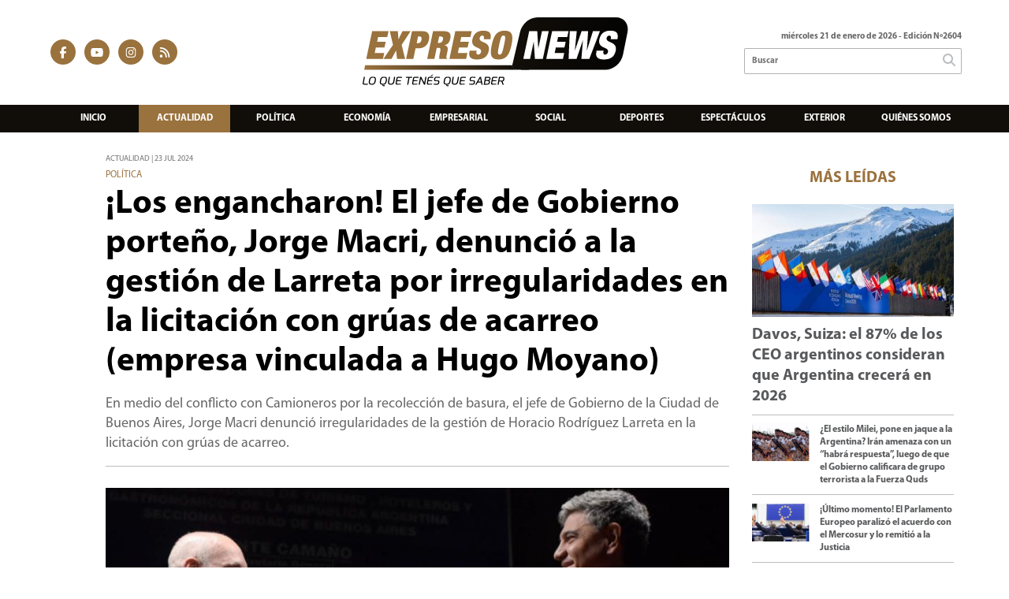

--- FILE ---
content_type: text/html; charset=utf-8
request_url: https://expresonews.com/nota/5413/los-engancharon-el-jefe-de-gobierno-porteno-jorge-macri-denuncio-a-la-gestion-de-larreta-por-irregularidades-en-la-licitacion-con-gruas-de-acarreo-empresa-vinculada-a-hugo-moyano/
body_size: 12442
content:
<!doctype html>
<html class="no-js" lang="es">

<head>
<script async src="https://www.googletagmanager.com/gtag/js?id=UA-131429203-49"></script>
<script>
  window.dataLayer = window.dataLayer || [];
  function gtag(){dataLayer.push(arguments);}
  gtag('js', new Date());
  gtag('config', 'UA-131429203-49');
  gtag('config', 'G-XCPMZY9ZHB');
</script>
<base href="https://expresonews.com/">
<meta charset="utf-8">
<meta name="viewport"	 content="width=device-width , initial-scale=1, user-scalable=yes, minimum-scale=0.5, maximum-scale=2.0">
<meta name="language" content="es_ES"/>
<meta name="format-detection" content="telephone=no">
<meta name="generator" content="Vork.com.ar 2.0" />
<meta name="robots"	 content="index, follow" />
<meta itemprop="description" name="description" content="En medio del conflicto con Camioneros por la recolección de basura, el jefe de Gobierno de la Ciudad de Buenos Aires, Jorge Macri denunció irregular" />
<meta itemprop="keywords" name="keywords"content="¡Los, engancharon!, El, jefe, de, Gobierno, porteño,, Jorge, Macri,, denunció, a, la, gestión, de, Larreta, por, irregularidades, en, la, licitación, con, grúas, de, acarreo, (empresa, vinculada, a, Hugo, Moyano)" />


<!-- Twitter Card data -->
<meta name="twitter:card" content="summary">
<meta name="twitter:site" content="@">
<meta name="twitter:title" content="¡Los engancharon! El jefe de Gobierno porteño, Jorge Macri, denunció a la gestión de Larreta por irregularidades en la licitación con grúas de acarreo (empresa vinculada a Hugo Moyano) - Expreso News">
<meta name="twitter:description" content="En medio del conflicto con Camioneros por la recolección de basura, el jefe de Gobierno de la Ciudad de Buenos Aires, Jorge Macri denunció irregular">
<meta name="twitter:creator" content="@">
<meta name="twitter:image" content="https://expresonews.com/uploads/noticias/2/2024/07/0a5e94d43215723867d28f5e13d42ffcb651f464.jpg">

<!-- Open Graph data -->
<meta property="og:title" content="¡Los engancharon! El jefe de Gobierno porteño, Jorge Macri, denunció a la gestión de Larreta por irregularidades en la licitación con grúas de acarreo (empresa vinculada a Hugo Moyano) - Expreso News" />
<meta property="og:type" content="article" />
<meta property="og:url" content="https://expresonews.com/nota/5413/los-engancharon-el-jefe-de-gobierno-porteno-jorge-macri-denuncio-a-la-gestion-de-larreta-por-irregularidades-en-la-licitacion-con-gruas-de-acarreo-empresa-vinculada-a-hugo-moyano/" />
<meta property="og:image" content="https://expresonews.com/uploads/noticias/2/2024/07/0a5e94d43215723867d28f5e13d42ffcb651f464.jpg" />
<meta property="og:description" content="En medio del conflicto con Camioneros por la recolección de basura, el jefe de Gobierno de la Ciudad de Buenos Aires, Jorge Macri denunció irregular" />
<meta property="og:site_name" content="Expreso News" />
<meta property="og:locale" content="es_LA" />

<meta name="news_keywords" content="¡Los, engancharon!, El, jefe, de, Gobierno, porteño,, Jorge, Macri,, denunció, a, la, gestión, de, Larreta, por, irregularidades, en, la, licitación, con, grúas, de, acarreo, (empresa, vinculada, a, Hugo, Moyano)" />
<meta property="article:tag" content="¡Los, engancharon!, El, jefe, de, Gobierno, porteño,, Jorge, Macri,, denunció, a, la, gestión, de, Larreta, por, irregularidades, en, la, licitación, con, grúas, de, acarreo, (empresa, vinculada, a, Hugo, Moyano)">
<meta property="article:section" content="Actualidad">
<link rel="canonical" href="https://expresonews.com/nota/5413/los-engancharon-el-jefe-de-gobierno-porteno-jorge-macri-denuncio-a-la-gestion-de-larreta-por-irregularidades-en-la-licitacion-con-gruas-de-acarreo-empresa-vinculada-a-hugo-moyano/">
<link rel="author" href="./humans.txt" />
<link rel="shortcut icon" href="./uploads/cliente/favicon/20201203125003_expresonews-favicon.png" type="image/png">
<link rel="apple-touch-icon-precomposed" href="./uploads/cliente/touch-icons/apple-touch-icon-precomposed/20201203125003_expresonews-favicon.png">
<link rel="apple-touch-icon-precomposed" sizes="72x72" href="./uploads/cliente/touch-icons/apple-touch-icon-72x72-precomposed/20201203125003_expresonews-favicon.png">
<link rel="apple-touch-icon-precomposed" sizes="76x76" href="./uploads/cliente/touch-icons/apple-touch-icon-76x76-precomposed/20201203125003_expresonews-favicon.png">
<link rel="apple-touch-icon-precomposed" sizes="114x114" href="./uploads/cliente/touch-icons/apple-touch-icon-114x114-precomposed/20201203125003_expresonews-favicon.png">
<link rel="apple-touch-icon-precomposed" sizes="120x120" href="./uploads/cliente/touch-icons/apple-touch-icon-120x120-precomposed/20201203125003_expresonews-favicon.png">
<link rel="apple-touch-icon-precomposed" sizes="152x152" href="./uploads/cliente/touch-icons/apple-touch-icon-152x152-precomposed/20201203125003_expresonews-favicon.png">
<link rel="apple-touch-icon-precomposed" sizes="144x144" href="./uploads/cliente/touch-icons/apple-touch-icon-144x144-precomposed/20201203125003_expresonews-favicon.png">
<link rel="apple-touch-icon" href="./uploads/cliente/touch-icons/touch-icon-192x192/20201203125003_expresonews-favicon.png">
<link rel="stylesheet" href="./style/style_1746626805.min.css"> 
<link href="https://fonts.googleapis.com/css?family=Merriweather:regular,700" rel="stylesheet">
<link href="https://fonts.googleapis.com/css?family=Roboto:regular,700" rel="stylesheet">

 <style>

@font-face {
  font-family: "MYRIADPRO-BOLD";
  src: url("./style/fonts/MYRIADPRO-BOLD.OTF");
}

@font-face {
  font-family: "MyriadPro-Light";
  src: url("./style/fonts/MyriadPro-Light.otf");
}
@font-face {
  font-family: "MYRIADPRO-REGULAR";
  src: url("./style/fonts/MYRIADPRO-REGULAR.OTF");
}


/* .ftitulo{ font-family: Merriweather, serif; } 
 
 .ftitulo.bold, .ftitulo .bold{ font-weight: 700; } */
 .ftitulo{
	 font-family:'MYRIADPRO-BOLD';
 }
 .fparrafo{
	 font-family:'MYRIADPRO-REGULAR';
	 font-weight:300;
 }
/* .fparrafo{ font-family: Roboto, sans-serif; } */

 </style>
  <link rel="stylesheet" href="./js/owlcarousel/assets/owl.carousel.min_1746626805.min.css"> 
	<link rel="stylesheet" href="./js/owlcarousel/assets/owl.theme.default.min_1746626805.min.css"> 
<script src="https://code.jquery.com/jquery-3.3.1.js"  integrity="sha256-2Kok7MbOyxpgUVvAk/HJ2jigOSYS2auK4Pfzbm7uH60="  crossorigin="anonymous"></script>
<title>¡Los engancharon! El jefe de Gobierno porteño, Jorge Macri, denunció a la gestión de Larreta por irregularidades en la licitación con grúas de acarreo (empresa vinculada a Hugo Moyano) - Expreso News</title>
<meta http-equiv="refresh" content="1800 ">

<link rel="stylesheet" href="./style/selection-sharer_1746626805.min.css"> 

<link rel="amphtml" href="https://expresonews.com/amp/5413/los-engancharon-el-jefe-de-gobierno-porteno-jorge-macri-denuncio-a-la-gestion-de-larreta-por-irregularidades-en-la-licitacion-con-gruas-de-acarreo-empresa-vinculada-a-hugo-moyano/">


	<script type="application/ld+json">
	{
	  "@context": "http://schema.org",
	  "@type": "NewsArticle",
	  "mainEntityOfPage": {
	    "@type": "WebPage",
	    "@id": "https://expresonews.com/nota/5413/los-engancharon-el-jefe-de-gobierno-porteno-jorge-macri-denuncio-a-la-gestion-de-larreta-por-irregularidades-en-la-licitacion-con-gruas-de-acarreo-empresa-vinculada-a-hugo-moyano/"
	  },
	  "articleSection" : "Actualidad",
	  "headline": "¡Los engancharon! El jefe de Gobierno porteño, Jorge Macri, denunció a la gestión de Larreta por irregular",
	  "image": [
	    "https://expresonews.com/uploads/noticias/2/2024/07/0a5e94d43215723867d28f5e13d42ffcb651f464.jpg"
	   ],
	  "datePublished": "2026-01-21T17:03:35-03:00",
	   "publisher": {
	      "@type": "Organization",
	      "name": "	https://expresonews.com/nota/5413/los-engancharon-el-jefe-de-gobierno-porteno-jorge-macri-denuncio-a-la-gestion-de-larreta-por-irregularidades-en-la-licitacion-con-gruas-de-acarreo-empresa-vinculada-a-hugo-moyano/",
	      "logo": {
	        "@type": "ImageObject",
	        "url": "	",
	        "width": 214,
	        "height": 60
	      },
	  "description": "En medio del conflicto con Camioneros por la recolección de basura, el jefe de Gobierno de la Ciudad de Buenos Aires, Jorge Macri denunció irregular"
	}
	</script>
</head>
<!--                            
                               ====                         
                            =========                       
                        ====        ===                     
                     ====    +++++   ====                   
                   ===    ++++++++++   ===                  
                   ===   ++++++++++++    ===                
                    ===    +++++++++    ======              
                     ===    +++++     ==========            
                      ====        =====       ====    
                        ===    =====     +++    ====  
                        =========     ++++++++    ==== 
                        =======     ++++++++++++    ===
                      =========    +++++++++++++++    ===
                   =====     ====    +++++++++++++    ====
               ======         ====    ++++++++++      ====
            ======     ++++     ===    ++++++      ======
          =====      ++++++++    ====           ======
         ====     ++++++++++++    ====        ======
        ====     ++++++++++++++     ====   ======
        =====    +++++++++++++++    ===========
         ====    +++++++++++++     ========
          ====    ++++++++++       =====
           ====     ++++++       ======
            ====     +++       ======
             ====           ======
              ====        ======
               =====   =======
                ===========
                 ========            
                                                                        
 
 =============================================================================
 diseño y programación
 http://www.vork.com.ar
 info@vork.com.ar
 
 -->
<body class="bgbody nota">

<section class="ftitulo">
	<header class="d-none d-md-block" id="header_vorknews">
		<div class="boxed auto pl10 pr10 pt15 pb15">
			<div class="row">
				<div class="col-sm-4 equalheight tal modulo_redes_sociales align-middle">
					<div class="w100p">
						<div class="links_redes_sociales">
			<a class="dib" href="https://www.facebook.com/Expreso-News-102641638371369" target="_blank">
		<span class="fa-stack fa-md mr dib">
		  <i class="fas cprincipal fa-circle fa-stack-2x"></i>
		  <i class="fab cwhite  fa-facebook-f fa-stack-1x fz15"></i>
		</span>
	</a>
	
	
		<a class="dib" href="https://www.youtube.com/@expresonews/featured" target="_blank">
		<span class="fa-stack fa-md mr dib">
		  <i class="fas cprincipal fa-circle fa-stack-2x"></i>
		  <i class="fab cwhite  fa-youtube fa-stack-1x fz15"></i>
		</span>
	</a>
	
		<a class="dib" href="https://www.instagram.com/expreso.news/" target="_blank">
		<span class="fa-stack fa-md mr dib">
		  <i class="fas cprincipal fa-circle fa-stack-2x"></i>
		  <i class="fab cwhite  fa-instagram fa-stack-1x fz15"></i>
		</span>
	</a>
	
		<a class="dib" href="./rss" target="_blank">
		<span class="fa-stack fa-md mr dib">
		  <i class="fas cprincipal fa-circle fa-stack-2x"></i>
		  <i class="fa cwhite fa-rss fa-stack-1x fz15"></i>
		</span>
	</a>
	</div>
					</div>
				</div>
				<!-- <div class="col-md-3 tac equalheight modulo_clima d-none d-md-flex">
					<div class="middle_magic">
						<div>
													</div>
					</div>
				</div> -->
				<div class="col-sm-5 equalheight modulo_logo">
					<div class="w100p vertical-center horizontal-center">
						<a href="./" class="db mr50" id="logo"><img src="./uploads/cliente/marca/20201203102829_logo-expresonews.svg" width="350" class="db auto" alt="Expreso News" ></a>
					</div>
				</div>
				<div class="col-sm-3 equalheight modulo_buscador align-middle">
					<div class="vertical-center">
						<div class="tar pb3p pt3p w100p">
							<div class="fz11 lh18 tar ctext mb5">
								<span class="capitalize">miércoles 21 de enero de 2026</span>  - Edición Nº2604							</div>
							<div id="search" class="">
	<form action="./resultados/" class="posr"  method="get" novalidate="novalidate" class="form-buscador">
		<input type="text" placeholder="Buscar" class="fz11 ftitulo bgwhite p9" name="q" required="required" style="color: rgb(153, 153, 153);"><a href="javascript:;" class="posa top right mr8 mt5 ctextlight" id="boton-buscador"><i class="fa fa-search"></i></a>
	</form>
</div>


<script src="./js/vorkform/vorkform_1746626805.min.js"></script> 

<script>
$(function() {
	var form = $('.form-buscador');

	form.each(function(index) {
		$(this).vorkForm({
			sendMethod:   "submit",             			submitButton: "#boton-buscador", 			onErrors: function(m) {
			}
		});
	});
});
</script>
						</div>
					</div>
				</div>
			</div>
		</div>
		<div class="bgsecundario">
			<nav id="menu_header_vorknews" class="ftitulo fz12 ttu lh35 lsn tac auto boxed">
	<ul class="lsn">
		<div class="row around-xs ml0 mr0">
			<li class="col-xs">
				<a class="tdn cwhite btn-principal db hover_menu bgsecundario  " href="./">Inicio</a>
			</li>
						<li class="col-xs ">
				<a class="tdn cwhite btn-principal db hover_menu bgsecundario active" href="./seccion/actualidad/">Actualidad</a>
							</li>
						<li class="col-xs menu-dropdown ">
				<a class="tdn cwhite btn-principal db hover_menu bgsecundario " href="./seccion/politica/">Política</a>
									<ul class="lsn dn z999">
												<li class="hover_menu bgsecundario">
							<a href="./seccion/politica/nacionales" class="tdn cwhite db btn-secundario">Nacionales</a>
						</li>
												<li class="hover_menu bgsecundario">
							<a href="./seccion/politica/provinciales" class="tdn cwhite db btn-secundario">Provinciales</a>
						</li>
												<li class="hover_menu bgsecundario">
							<a href="./seccion/politica/municipales" class="tdn cwhite db btn-secundario">Municipales</a>
						</li>
											</ul>
								</li>
						<li class="col-xs ">
				<a class="tdn cwhite btn-principal db hover_menu bgsecundario " href="./seccion/economia/">Economía</a>
							</li>
						<li class="col-xs ">
				<a class="tdn cwhite btn-principal db hover_menu bgsecundario " href="./seccion/empresarial/">Empresarial</a>
							</li>
						<li class="col-xs ">
				<a class="tdn cwhite btn-principal db hover_menu bgsecundario " href="./seccion/social/">Social</a>
							</li>
						<li class="col-xs ">
				<a class="tdn cwhite btn-principal db hover_menu bgsecundario " href="./seccion/deportes/">Deportes</a>
							</li>
						<li class="col-xs ">
				<a class="tdn cwhite btn-principal db hover_menu bgsecundario " href="./seccion/espectaculos/">Espectáculos</a>
							</li>
						<li class="col-xs ">
				<a class="tdn cwhite btn-principal db hover_menu bgsecundario " href="./seccion/exterior/">Exterior</a>
							</li>
						<li class="col-xs">
				<a class="tdn cwhite btn-principal db hover_menu bgsecundario  " href="./quienes-somos/">Quiénes somos</a>
			</li>
		</div>
	</ul>
</nav>
<script>
 $(document).ready(function() {
	 $("#menu_header_vorknews .menu-dropdown > a").click(function(e){
			e.preventDefault();
		});
 })
</script>
		</div>
	</header>
<div class="w100p z9999 db dn-md" id="menu_header_fixed">
	<div class="barra_muestra_menu p10 bgprincipal ">
		<div class="row middle-xs">
			<a href="./" class="col-xs tal logo-botonera">
				<img src="./uploads/cliente/logo_botonera/20201203105005_logo-expresonews3.svg" alt="" class="ml10" style="height: 39px;" >
			</a>

			<div class="col-3 dn dn-lg">
				<div id="search" class="">
	<form action="./resultados/" class="posr"  method="get" novalidate="novalidate" class="form-buscador">
		<input type="text" placeholder="Buscar" class="fz11 ftitulo bgwhite p9" name="q" required="required" style="color: rgb(153, 153, 153);"><a href="javascript:;" class="posa top right mr8 mt5 ctextlight" id="boton-buscador"><i class="fa fa-search"></i></a>
	</form>
</div>



<script>
$(function() {
	var form = $('.form-buscador');

	form.each(function(index) {
		$(this).vorkForm({
			sendMethod:   "submit",             			submitButton: "#boton-buscador", 			onErrors: function(m) {
			}
		});
	});
});
</script>
			</div>

			<div class="col-3 tar ftitulo cwhite pr10 fz11 dn">
				21/1/26			</div>

			<a href="javascript:;" class="dib muestra_menu col tar last-xs">
				<i class="fa fa-bars fa-2x cwhite"></i>
			</a>
		</div>

		<nav class="menu-mobile fz12 ttu lh35 lsn tac posa left dn bgsecundario">
			<ul class="lsn">
				<li class="db">
					<a class="tdn cwhite btn-principal dib hover_menu w100p pl3p bgsecundario bgprincipal-hover  " href="./">Inicio</a>
				</li>
									<li class="db ">
						<a class="tdn cwhite btn-principal dib hover_menu w100p pl3p bgsecundario bgprincipal-hover active" href="./seccion/actualidad/">Actualidad</a>
											</li>
									<li class="db menu-dropdown ">
						<a class="tdn cwhite btn-principal dib hover_menu w100p pl3p bgsecundario bgprincipal-hover " href="./seccion/politica/"><span class="more">+</span> Política</a>
													<ul class="lsn p0 dn">
																<li class="hover_menu bgsecundario pl20">
									<a href="./seccion/politica/nacionales" class="tdn w100p pl3p cwhite db  btn-secundario">Nacionales</a>
								</li>
																<li class="hover_menu bgsecundario pl20">
									<a href="./seccion/politica/provinciales" class="tdn w100p pl3p cwhite db  btn-secundario">Provinciales</a>
								</li>
																<li class="hover_menu bgsecundario pl20">
									<a href="./seccion/politica/municipales" class="tdn w100p pl3p cwhite db  btn-secundario">Municipales</a>
								</li>
															</ul>
												</li>
									<li class="db ">
						<a class="tdn cwhite btn-principal dib hover_menu w100p pl3p bgsecundario bgprincipal-hover " href="./seccion/economia/">Economía</a>
											</li>
									<li class="db ">
						<a class="tdn cwhite btn-principal dib hover_menu w100p pl3p bgsecundario bgprincipal-hover " href="./seccion/empresarial/">Empresarial</a>
											</li>
									<li class="db ">
						<a class="tdn cwhite btn-principal dib hover_menu w100p pl3p bgsecundario bgprincipal-hover " href="./seccion/social/">Social</a>
											</li>
									<li class="db ">
						<a class="tdn cwhite btn-principal dib hover_menu w100p pl3p bgsecundario bgprincipal-hover " href="./seccion/deportes/">Deportes</a>
											</li>
									<li class="db ">
						<a class="tdn cwhite btn-principal dib hover_menu w100p pl3p bgsecundario bgprincipal-hover " href="./seccion/espectaculos/">Espectáculos</a>
											</li>
									<li class="db ">
						<a class="tdn cwhite btn-principal dib hover_menu w100p pl3p bgsecundario bgprincipal-hover " href="./seccion/exterior/">Exterior</a>
											</li>
								<li class="db">
					<a class="tdn cwhite btn-principal dib hover_menu w100p pl3p bgsecundario bgprincipal-hover  " href="./quienes-somos/">Quiénes Somos</a>
				</li>
				<li class="db bgsecundario search-container">
					<div id="search-mobile" class="p5 dn">
						<form action="./resultados/" class="posr"  method="get" class="form-buscador" novalidate="novalidate">
							<input type="text" placeholder="Buscar" class="fz11 ftitulo bgwhite p9 bdn" name="q" required="required" style="color: rgb(153, 153, 153);"><a href="javascript:;" class="posa top right mr8 ctextlight" id="boton-buscador"><i class="fa fa-search"></i></a>
						</form>
					</div>

				</li>

			</ul>
		</nav>
	</div>
</div>
<script>
 $(document).ready(function() {
	 $(".menu-mobile .menu-dropdown > a").click(function(e){
			e.preventDefault();
			$(".menu-mobile>ul>li").not(".menu-dropdown, .search-container").slideToggle();
			$(this).siblings("ul").slideToggle();

			var text = $(this).find(".more").text();
			$(this).find(".more").text(
				text == "+" ? "-" : "+"
			);
		});
 })
</script>
<div class="bgcaja boxed auto">
	<section id="main" class="pb20">
		<div class="row">
			<div id="columna-noticia-1" class="col-12 col-md-9">
								<div class="row pb3p">
					<div class="pt3p pb3p col-offset-0 col-md-offset-1 col-12 col-md-11 nota-encabezado">
						<h4 class="fparrafo clightgrey bold fz10 lh15 ttu mb5">Actualidad | 23 jul 2024</h4>
						<h3 class="fparrafo cprincipal bold fz12 lh16 ttu mb5">Política</h3>
						<h1 class="ftitulo cblack fz43 mb15 bold lh50">¡Los engancharon! El jefe de Gobierno porteño, Jorge Macri, denunció a la gestión de Larreta por irregularidades en la licitación con grúas de acarreo (empresa vinculada a Hugo Moyano)</h1>
						<h2 class="fparrafo ctext fz18 lh25">En medio del conflicto con Camioneros por la recolección de basura, el jefe de Gobierno de la Ciudad de Buenos Aires, Jorge Macri denunció irregularidades de la gestión de Horacio Rodríguez Larreta en la licitación con grúas de acarreo.</h2>
						<hr class="mt2p bdb bdtextlight">
					</div>
											<div class="col-offset-0 col-md-offset-1 col-12 col-md-11">
							<div class="owl-carousel owl-theme carousel-nota">
																							    <div class="item">
										<img src="./uploads/noticias/5/2024/07/0a5e94d43215723867d28f5e13d42ffcb651f464.jpg" class="maw100pc" alt="">
																			</div>
															</div>
						</div>
										<!-- TAGS -->
										<div class="col-12 col-md-10 col-md-offset-2 fz10 lh12">
						<div class="bdb bdtextlight tar mb8 pt8 pb8">
							<div class="sharethis-inline-share-buttons"></div>
						</div>
					</div>
				</div>
								<div class="row">
					<div class="col-12 col-md-2 fparrafo fz10 lh14 posr ctext columnista">
											</div>
					<div class="col-12 col-md-10 fparrafo ctext fz16 lh28 mb20">
						<div class="wysiwyg mb15">
														<p style="margin-bottom:13px">Mediante un comunicado en el que confirman que no avanzar&aacute;n con la preadjudicaci&oacute;n del contrato de gr&uacute;as, desde el Gobierno de la Ciudad revelaron que <b><i>&ldquo;a principios de diciembre de 2023, a pocos d&iacute;as de finalizar la anterior gesti&oacute;n, el Gobierno de la Ciudad preadjudic&oacute; el sistema de gr&uacute;as y acarreo a las empresas UTE Ashira-Ecoba, Transporte 9 de Julio y UTE SAEM-Tr&aacute;nsito Rosario&rdquo;.</i></b></p>

<p style="margin-bottom:13px">Horas despu&eacute;s de que se publicara el escrito, Macri dio declaraciones con la prensa y adem&aacute;s de contar que dicha preadjudicaci&oacute;n tuvo lugar el 7 de diciembre (mismo d&iacute;a en el que se dio su asunci&oacute;n), la misma lleva firmas con funcionarios que ya no lo eran. <b><i>&ldquo;No s&eacute; si hubo mano negra. Alguien crey&oacute; que faltaba firmar algo y lo firm&oacute;. Es parte de una investigaci&oacute;n interna que estamos haciendo&rdquo;</i></b>, desliz&oacute;.</p>

<p style="margin-bottom:13px">Es preciso se&ntilde;alar que la decisi&oacute;n de que, a partir de ahora, el servicio de gr&uacute;as lo maneje la Ciudad, se debe a que la preadjudicaci&oacute;n le generaba a la Ciudad y la atacaba a ese contrato durante los pr&oacute;ximos 10 a&ntilde;os. <b><i>&ldquo;Esa preadjudicaci&oacute;n implicaba una erogaci&oacute;n de las arcas p&uacute;blicas de 360 millones de d&oacute;lares. Adem&aacute;s, se estipulaba un anticipo de 8 millones de d&oacute;lares para las empresas y obligaba al Gobierno a pagar el costo de operaci&oacute;n aunque no existieran acarreos&rdquo;</i></b>, precisaron.</p>						</div>
						<div id="modulo_banners_bajo_noticia" class="">
</div>							<section id="facebook_comments">
				<span class="ctitulo fz22 bold ftitulo lh36 mb15">OPINÁ, DEJÁ TU COMENTARIO:</span>
		<div class="fb-comments" data-href="https://expresonews.com/nota/5413/los-engancharon-el-jefe-de-gobierno-porteno-jorge-macri-denuncio-a-la-gestion-de-larreta-por-irregularidades-en-la-licitacion-con-gruas-de-acarreo-empresa-vinculada-a-hugo-moyano/" data-width="auto" data-num-posts="7"></div>
	</section>
												<span class="ctitulo fz22 bold ftitulo lh36 mt3p dib ttu mb15">Más Noticias</span>
						<section id="mas-noticias" class="pt2p">
							<article class="noticia-18 bdb bdtextlight pb2p mb4p has_image ">
	<a href="./nota/7380/espana-otro-accidente-de-trenes-ahora-en-cataluna-deja-un-muerto-y-mas-de-30-heridos/" class="db">
		<div class="row">
							<div class="col-12 col-md-3 mb10">
					<figure class="posr">
						<div class="ovh">
							<img src="./uploads/noticias/3/2026/01/5c574e4ca21b166e73bae345fc20c72155f29f82.jpg" class="d-block d-md-none" alt="España: otro accidente de trenes, ahora en Cataluña, deja un muerto y más de 30 heridos">
							<img src="./uploads/noticias/4/2026/01/5c574e4ca21b166e73bae345fc20c72155f29f82.jpg" class="d-none d-md-block" alt="España: otro accidente de trenes, ahora en Cataluña, deja un muerto y más de 30 heridos">
						</div>
					</figure>
				</div>
						<div class="col-12 col-md-9 mb10">
				<h3 class="fparrafo cprincipal fz11 lh20 ttu bold">Actualidad</h3>
				<h2 class="ftitulo bold ctitle fz22 lh30">España: otro accidente de trenes, ahora en Cataluña, deja un muerto y más de 30 heridos</h2>
			</div>
		</div>
	</a>
</article>
<article class="noticia-18 bdb bdtextlight pb2p mb4p has_image ">
	<a href="./nota/7378/efecto-wall-street-rebotaron-las-acciones-locales-y-subio-el-riesgo-pais/" class="db">
		<div class="row">
							<div class="col-12 col-md-3 mb10">
					<figure class="posr">
						<div class="ovh">
							<img src="./uploads/noticias/3/2026/01/ebfe8727d2c1cafe471eb751dca9ccc403bb03de.jpg" class="d-block d-md-none" alt="Efecto Wall Street: rebotaron las acciones locales y subió el riesgo país">
							<img src="./uploads/noticias/4/2026/01/ebfe8727d2c1cafe471eb751dca9ccc403bb03de.jpg" class="d-none d-md-block" alt="Efecto Wall Street: rebotaron las acciones locales y subió el riesgo país">
						</div>
					</figure>
				</div>
						<div class="col-12 col-md-9 mb10">
				<h3 class="fparrafo cprincipal fz11 lh20 ttu bold">Economía</h3>
				<h2 class="ftitulo bold ctitle fz22 lh30">Efecto Wall Street: rebotaron las acciones locales y subió el riesgo país</h2>
			</div>
		</div>
	</a>
</article>
<article class="noticia-18 bdb bdtextlight pb2p mb4p has_image ">
	<a href="./nota/7377/cordoba-la-provincia-se-vio-sorprendida-por-un-temblor-de-3-9-grados-en-la-escala-de-ritcher/" class="db">
		<div class="row">
							<div class="col-12 col-md-3 mb10">
					<figure class="posr">
						<div class="ovh">
							<img src="./uploads/noticias/3/2026/01/610fadd8a5dd8c0a60ead723b7b55f83b412d021.jpg" class="d-block d-md-none" alt="Córdoba: la provincia se vio sorprendida por un temblor de 3.9 grados en la escala de Ritcher">
							<img src="./uploads/noticias/4/2026/01/610fadd8a5dd8c0a60ead723b7b55f83b412d021.jpg" class="d-none d-md-block" alt="Córdoba: la provincia se vio sorprendida por un temblor de 3.9 grados en la escala de Ritcher">
						</div>
					</figure>
				</div>
						<div class="col-12 col-md-9 mb10">
				<h3 class="fparrafo cprincipal fz11 lh20 ttu bold">Actualidad</h3>
				<h2 class="ftitulo bold ctitle fz22 lh30">Córdoba: la provincia se vio sorprendida por un temblor de 3.9 grados en la escala de Ritcher</h2>
			</div>
		</div>
	</a>
</article>
<article class="noticia-18 bdb bdtextlight pb2p mb4p has_image ">
	<a href="./nota/7379/ultimo-momento-el-parlamento-europeo-paralizo-el-acuerdo-con-el-mercosur-y-lo-remitio-a-la-justicia/" class="db">
		<div class="row">
							<div class="col-12 col-md-3 mb10">
					<figure class="posr">
						<div class="ovh">
							<img src="./uploads/noticias/3/2026/01/61fd03489a15b19eda0410806b5a42ebd02a4d35.jpg" class="d-block d-md-none" alt="¡Último momento! El Parlamento Europeo paralizó el acuerdo con el Mercosur y lo remitió a la Justicia">
							<img src="./uploads/noticias/4/2026/01/61fd03489a15b19eda0410806b5a42ebd02a4d35.jpg" class="d-none d-md-block" alt="¡Último momento! El Parlamento Europeo paralizó el acuerdo con el Mercosur y lo remitió a la Justicia">
						</div>
					</figure>
				</div>
						<div class="col-12 col-md-9 mb10">
				<h3 class="fparrafo cprincipal fz11 lh20 ttu bold">Actualidad</h3>
				<h2 class="ftitulo bold ctitle fz22 lh30">¡Último momento! El Parlamento Europeo paralizó el acuerdo con el Mercosur y lo remitió a la Justicia</h2>
			</div>
		</div>
	</a>
</article>
<article class="noticia-18 bdb bdtextlight pb2p mb4p has_image ">
	<a href="./nota/7376/afagate-una-mano-negra-por-detras-la-camara-federal-de-san-martin-decidio-cambiar-el-juez-a-pedido-de-los-presuntos-testaferros-de-toviggino-que-investiga-la-mansion-de-pilar/" class="db">
		<div class="row">
							<div class="col-12 col-md-3 mb10">
					<figure class="posr">
						<div class="ovh">
							<img src="./uploads/noticias/3/2026/01/5ecaf9942d0f4d32d9c4e0f524c2d329cbe0c0a3.jpg" class="d-block d-md-none" alt="AFAgate: ¿Una mano negra por detrás? La Cámara Federal de San Martín decidió cambiar el juez, a pedido de los presuntos testaferros de Toviggino, que investiga la mansión de Pilar">
							<img src="./uploads/noticias/4/2026/01/5ecaf9942d0f4d32d9c4e0f524c2d329cbe0c0a3.jpg" class="d-none d-md-block" alt="AFAgate: ¿Una mano negra por detrás? La Cámara Federal de San Martín decidió cambiar el juez, a pedido de los presuntos testaferros de Toviggino, que investiga la mansión de Pilar">
						</div>
					</figure>
				</div>
						<div class="col-12 col-md-9 mb10">
				<h3 class="fparrafo cprincipal fz11 lh20 ttu bold">Deportes</h3>
				<h2 class="ftitulo bold ctitle fz22 lh30">AFAgate: ¿Una mano negra por detrás? La Cámara Federal de San Martín decidió cambiar el juez, a pedido de los presuntos testaferros de Toviggino, que investiga la mansión de Pilar</h2>
			</div>
		</div>
	</a>
</article>
<article class="noticia-18 bdb bdtextlight pb2p mb4p has_image ">
	<a href="./nota/7375/comodoro-rivadavia-en-emergencia-geologica-y-urbanistica-tras-el-colapso-en-la-ladera-sur/" class="db">
		<div class="row">
							<div class="col-12 col-md-3 mb10">
					<figure class="posr">
						<div class="ovh">
							<img src="./uploads/noticias/3/2026/01/3d4a4738fd611715016eb64707110ef368e2622c.jpg" class="d-block d-md-none" alt="Comodoro Rivadavia en emergencia geológica y urbanística: tras el colapso en la Ladera Sur">
							<img src="./uploads/noticias/4/2026/01/3d4a4738fd611715016eb64707110ef368e2622c.jpg" class="d-none d-md-block" alt="Comodoro Rivadavia en emergencia geológica y urbanística: tras el colapso en la Ladera Sur">
						</div>
					</figure>
				</div>
						<div class="col-12 col-md-9 mb10">
				<h3 class="fparrafo cprincipal fz11 lh20 ttu bold">Actualidad</h3>
				<h2 class="ftitulo bold ctitle fz22 lh30">Comodoro Rivadavia en emergencia geológica y urbanística: tras el colapso en la Ladera Sur</h2>
			</div>
		</div>
	</a>
</article>
						</section>
						<div id="modulo_banners_bajo_relacionadas" class="">
</div>						<div id="modulo_banners_bajo_comentarios" class="">
</div>					</div>
				</div>
			</div>
			<div id="columna-noticia-2" class="col-12 col-md-3 mt-md-20">
				<aside>
		<script type="text/javascript" src="js/encuestas.js"></script>
		<section id="encuestas" class="mb10 tac">
			<div id='encuesta' class=""></div>
		</section>
		<div id="modulo_banners_bajo_encuesta" class="">
</div></aside>
				<aside id="notas_mas_leidas" class="bgwhite p10 mb15 mt15">
    <h1 class="ttu tac cprincipal bold fz20 lh26 mb10">MÁS LEÍDAS</h1>
    <article class="noticia-12g pb4p pt4p has_image ">
	<a href="./nota/7372/davos-suiza-el-87-de-los-ceo-argentinos-consideran-que-argentina-crecera-en-2026/">
		<figure class="posr mb10">
			<div class="ovh">
				<img src="./uploads/noticias/3/2026/01/80a1708b682c7fcfa5245b921a9ddb164e6135ea.jpg" alt="Davos, Suiza: el 87% de los CEO argentinos consideran que Argentina crecerá en 2026" class="z9">
			</div>
		</figure>
		<div>
			<h2 class="ftitulo bold ctitle fz20 lh26">Davos, Suiza: el 87% de los CEO argentinos consideran que Argentina crecerá en 2026</h2>
		</div>
		<div class="clear"></div>
	</a>
</article>
    <article class="noticia-12 bdt bdtextlight pb4p pt4p has_image ">
	<a href="./nota/7368/el-estilo-milei-pone-en-jaque-a-la-argentina-iran-amenaza-con-un-habra-respuesta-luego-de-que-el-gobierno-calificara-de-grupo-terrorista-a-la-fuerza-quds/" class="db">
		<div class="row">
			<figure class="col-4 posr">
				<div class="ovh">
					<img src="./uploads/noticias/4/2026/01/280c236c6ebcf917f3a1f56c7d18bdb9202b1a0b.jpg" alt="¿El estilo Milei, pone en jaque a la Argentina? Irán amenaza con un “habrá respuesta”, luego de que el Gobierno calificara de grupo terrorista a la Fuerza Quds" class="z9">
				</div>
			</figure>
			<div class="pl4 col-8">
				<h4 class="ftitulo ctitle fz12 lh16">¿El estilo Milei, pone en jaque a la Argentina? Irán amenaza con un “habrá respuesta”, luego de que el Gobierno calificara de grupo terrorista a la Fuerza Quds</h4>
				<span class="fz11 ctitle"></span>
			</div>

		</div>
	</a>
</article>
<article class="noticia-12 bdt bdtextlight pb4p pt4p has_image ">
	<a href="./nota/7379/ultimo-momento-el-parlamento-europeo-paralizo-el-acuerdo-con-el-mercosur-y-lo-remitio-a-la-justicia/" class="db">
		<div class="row">
			<figure class="col-4 posr">
				<div class="ovh">
					<img src="./uploads/noticias/4/2026/01/61fd03489a15b19eda0410806b5a42ebd02a4d35.jpg" alt="¡Último momento! El Parlamento Europeo paralizó el acuerdo con el Mercosur y lo remitió a la Justicia" class="z9">
				</div>
			</figure>
			<div class="pl4 col-8">
				<h4 class="ftitulo ctitle fz12 lh16">¡Último momento! El Parlamento Europeo paralizó el acuerdo con el Mercosur y lo remitió a la Justicia</h4>
				<span class="fz11 ctitle"></span>
			</div>

		</div>
	</a>
</article>
<article class="noticia-12 bdt bdtextlight pb4p pt4p has_image ">
	<a href="./nota/7367/milei-viaja-a-suiza-donde-participara-nuevamente-en-el-foro-economico-de-davos-en-busca-de-inversiones-y-el-posicionamiento-del-pais/" class="db">
		<div class="row">
			<figure class="col-4 posr">
				<div class="ovh">
					<img src="./uploads/noticias/4/2026/01/05e2d1b3e11d38d76a1a4c4ef38f60bcc6605428.jpg" alt="Milei viaja a Suiza donde participará nuevamente en el Foro Económico de Davos en busca de inversiones y el posicionamiento del país" class="z9">
				</div>
			</figure>
			<div class="pl4 col-8">
				<h4 class="ftitulo ctitle fz12 lh16">Milei viaja a Suiza donde participará nuevamente en el Foro Económico de Davos en busca de inversiones y el posicionamiento del país</h4>
				<span class="fz11 ctitle"></span>
			</div>

		</div>
	</a>
</article>
<article class="noticia-12 bdt bdtextlight pb4p pt4p has_image ">
	<a href="./nota/7369/a-11-anos-de-nisman-todos-saben-hellip-muchos-callan-hellip-otro-capitulo-vergonzoso-de-la-justicia-argentina/" class="db">
		<div class="row">
			<figure class="col-4 posr">
				<div class="ovh">
					<img src="./uploads/noticias/4/2026/01/a68492fe850e7f15553ef72593e78003fa8cdad0.jpg" alt="A 11 años de Nisman: “Todos saben… Muchos callan…” Otro capítulo vergonzoso de la Justicia argentina" class="z9">
				</div>
			</figure>
			<div class="pl4 col-8">
				<h4 class="ftitulo ctitle fz12 lh16">A 11 años de Nisman: “Todos saben… Muchos callan…” Otro capítulo vergonzoso de la Justicia argentina</h4>
				<span class="fz11 ctitle"></span>
			</div>

		</div>
	</a>
</article>
    <div class="clear"></div>
</aside>
<div id="modulo_banners_bajo_mas_leidas" class="">
</div>								<div class="dn db-md">
					<!--<a class="twitter-timeline" data-width="600" data-height="280" href="https://twitter.com/estudioVork?ref_src=twsrc%5Etfw">Tweets by estudioVork</a> <script async src="https://platform.twitter.com/widgets.js" charset="utf-8"></script>--><div id="modulo_banners_bajo_widget_twitter" class="">
</div>				</div>
				<div class="ovh dn db-md">
						<div class="mb">
		<div class="fb-page" data-href="https://www.facebook.com/Expreso-News-102641638371369" data-tabs="timeline" data-width="" data-height="400" data-small-header="false" data-adapt-container-width="true" data-hide-cover="false" data-show-facepile="true"><blockquote cite="https://www.facebook.com/vorkestudio/" class="fb-xfbml-parse-ignore"><a href="https://www.facebook.com/vorkestudio/">Vork diseño</a></blockquote></div>	</div>
	<div id="modulo_banners_bajo_widget_facebook" class="">
</div>				</div>
			</div>
		</div>
	</section>
</div>
<footer class="bgblack bdrbl pt20 pb20">
	<div class="auto boxed">
		<div class="row">
			<div class="col-12 col-md-3 mb">
				<div class="vertical-center">
					<div class="w100p">
						<a href="./" class="dib w100p" id="logo"><img src="./uploads/cliente/logo_botonera/20201203105005_logo-expresonews3.svg" width="100%" alt="Expreso News" ></a>
					</div>
				</div>
			</div>
			<div class="col-12 col-md-9 tar social-container mb">
				<div class="links_redes_sociales">
			<a class="dib" href="https://www.facebook.com/Expreso-News-102641638371369" target="_blank">
		<span class="fa-stack fa-md mr dib">
		  <i class="fas cprincipal fa-circle fa-stack-2x"></i>
		  <i class="fab cwhite  fa-facebook-f fa-stack-1x fz15"></i>
		</span>
	</a>
	
	
		<a class="dib" href="https://www.youtube.com/@expresonews/featured" target="_blank">
		<span class="fa-stack fa-md mr dib">
		  <i class="fas cprincipal fa-circle fa-stack-2x"></i>
		  <i class="fab cwhite  fa-youtube fa-stack-1x fz15"></i>
		</span>
	</a>
	
		<a class="dib" href="https://www.instagram.com/expreso.news/" target="_blank">
		<span class="fa-stack fa-md mr dib">
		  <i class="fas cprincipal fa-circle fa-stack-2x"></i>
		  <i class="fab cwhite  fa-instagram fa-stack-1x fz15"></i>
		</span>
	</a>
	
		<a class="dib" href="./rss" target="_blank">
		<span class="fa-stack fa-md mr dib">
		  <i class="fas cprincipal fa-circle fa-stack-2x"></i>
		  <i class="fa cwhite fa-rss fa-stack-1x fz15"></i>
		</span>
	</a>
	</div>
			</div>
		</div>


		<div class="col-12 mtg ptbg bdwhite bdt tac pt1p pb1p">
			<nav class="fz10 ttu">
		<a class="ftitulo bold fz11 tdn cwhite cprincipal-hover h_tdu mr1p ml1p  is_current" href="./seccion/actualidad/">Actualidad</a>
		<a class="ftitulo bold fz11 tdn cwhite cprincipal-hover h_tdu mr1p ml1p  " href="./seccion/politica/">Política</a>
		<a class="ftitulo bold fz11 tdn cwhite cprincipal-hover h_tdu mr1p ml1p  " href="./seccion/economia/">Economía</a>
		<a class="ftitulo bold fz11 tdn cwhite cprincipal-hover h_tdu mr1p ml1p  " href="./seccion/empresarial/">Empresarial</a>
		<a class="ftitulo bold fz11 tdn cwhite cprincipal-hover h_tdu mr1p ml1p  " href="./seccion/social/">Social</a>
		<a class="ftitulo bold fz11 tdn cwhite cprincipal-hover h_tdu mr1p ml1p  " href="./seccion/deportes/">Deportes</a>
		<a class="ftitulo bold fz11 tdn cwhite cprincipal-hover h_tdu mr1p ml1p  " href="./seccion/espectaculos/">Espectáculos</a>
		<a class="ftitulo bold fz11 tdn cwhite cprincipal-hover h_tdu mr1p ml1p  " href="./seccion/exterior/">Exterior</a>
		<br>
		<a class="ftitulo bold fz11 tdn cwhite cprincipal-hover h_tdu mr1p ml1p  " href="./quienes-somos/">Quiénes somos</a>
		<a class="ftitulo bold fz11 tdn cwhite cprincipal-hover h_tdu mr1p ml1p  " href="./contacto/">Contacto</a>
	</nav>
		</div>

		<hr class="bdwhite bdt mb20">
		<div class="row">
			<div class="col-12 col-md-10 mb30">
				<div class="db dib-md tac tal-md mb20 mb-md-0">
					<!--<a href="javascript:;" target="_F960AFIPInfo"><img src="https://www.afip.gob.ar/images/f960/DATAWEB.jpg" border="0" style="width: 50px;  margin-right: 10px;"></a>-->				</div>
				<div class="fz10 lh18 cwhite db dib-md vam tac tal-md">
					<p>© Copyright 2020 / <strong>expresonews.com</strong><strong> /</strong> Todos los derechos reservados /</p>				</div>
			</div>
			<div class="col-12 col-md-2 tac tar-md vam">
				<style>
a.vork{display: inline-block;width: 100px;height: 35px;white-space: nowrap;overflow: hidden;}
a.vork:hover >img{margin-top: -37px;}
</style>
<a href="http://www.vorknews.com.ar/" target="_blank" class="vork hbg mt-md-15" ><img src="./images/vork_logo.svg" width="100" class="vam" alt="Vorknews Sistema para diarios online" /></a>
			</div>
		</div>
	</div>

</footer>

</section>
<script>
	gtag('event', 'Actualidad', {
      'event_category': 'Seccion',
      'event_label': 'https://expresonews.com/nota/5413/los-engancharon-el-jefe-de-gobierno-porteno-jorge-macri-denuncio-a-la-gestion-de-larreta-por-irregularidades-en-la-licitacion-con-gruas-de-acarreo-empresa-vinculada-a-hugo-moyano/'
    });
</script>
<link rel="stylesheet" href="./js/fancybox/dist/fancybox_1746626805.min.css"> 
<script src="./js/fancybox/dist/fancybox_1746626805.min.js"></script> 
<!--.container -->
<script src="./js/menu_vorknews_1746626805.min.js"></script> 
<script src="./js/functions_1746626805.min.js"></script> 
<div id="fb-root"></div>
<script>(function(d, s, id) {
  var js, fjs = d.getElementsByTagName(s)[0];
  if (d.getElementById(id)) return;
  js = d.createElement(s); js.id = id;
  js.src = "//connect.facebook.net/es_ES/sdk.js#xfbml=1&version=v2.7&appId=131595083601066";
  fjs.parentNode.insertBefore(js, fjs);
}(document, 'script', 'facebook-jssdk'));</script>
  <script type="text/javascript" src="./js/owlcarousel/owl.carousel.js"></script>
  <script type="text/javascript">
    $(document).ready(function() {
      $('.owl-carousel').owlCarousel({
        loop:true,
        margin:1,
        nav: true,
        dots: false,
        items: 1,
      });
    });
  </script>



<script type='text/javascript' src='https://platform-api.sharethis.com/js/sharethis.js#property=5f6cb8576d030b0012ecb4d3&product=inline-share-buttons' async='async'></script>


<script src="./js/fontawesome/js/all.min.js" crossorigin="anonymous"></script>

</body>
</html>
